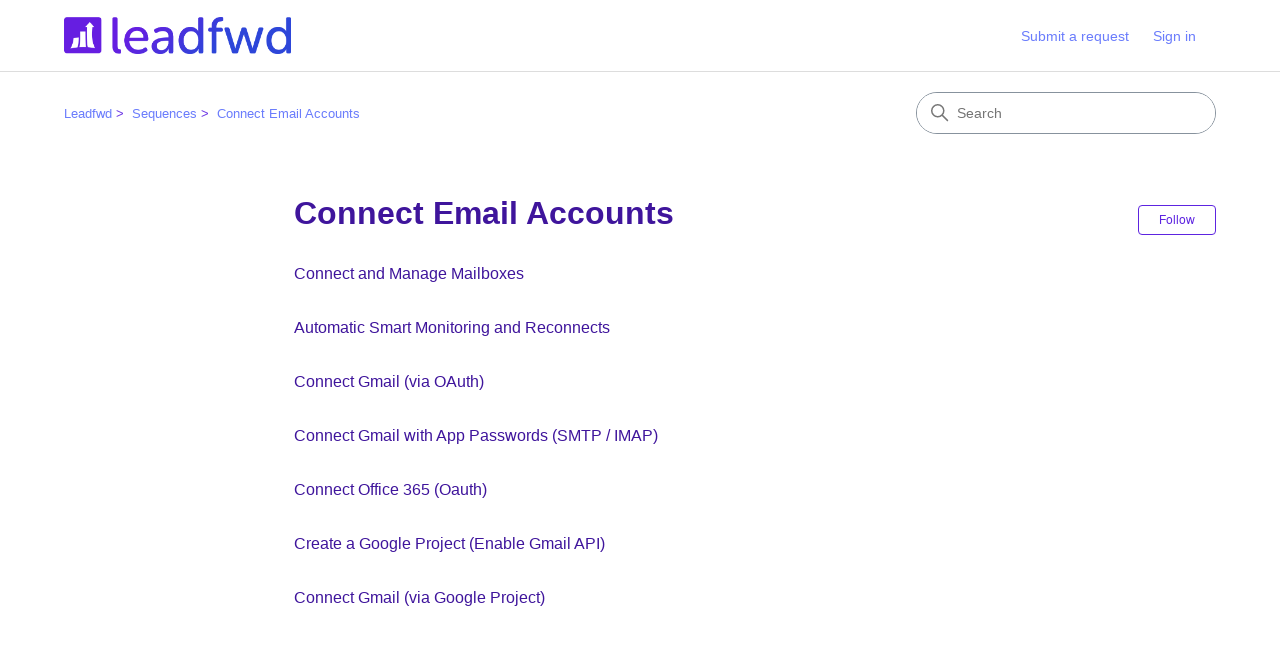

--- FILE ---
content_type: text/html; charset=utf-8
request_url: https://help.leadfwd.com/hc/en-us/sections/1500002585001-Connect-Email-Accounts
body_size: 3691
content:
<!DOCTYPE html>
<html dir="ltr" lang="en-US">
<head>
  <meta charset="utf-8" />
  <!-- v26823 -->


  <title>Connect Email Accounts &ndash; Leadfwd</title>

  

  <link rel="canonical" href="https://help.leadfwd.com/hc/en-us/sections/1500002585001-Connect-Email-Accounts">
<link rel="alternate" hreflang="en-us" href="https://help.leadfwd.com/hc/en-us/sections/1500002585001-Connect-Email-Accounts">
<link rel="alternate" hreflang="x-default" href="https://help.leadfwd.com/hc/en-us/sections/1500002585001-Connect-Email-Accounts">

  <link rel="stylesheet" href="//static.zdassets.com/hc/assets/application-f34d73e002337ab267a13449ad9d7955.css" media="all" id="stylesheet" />
  <link rel="stylesheet" type="text/css" href="/hc/theming_assets/10995542/1500000611721/style.css?digest=33199289989779">

  <link rel="icon" type="image/x-icon" href="/hc/theming_assets/01J79V42AM7QBBDJV8MW7AYNFQ">

    

  <meta content="width=device-width, initial-scale=1.0" name="viewport" />
<!-- Make the translated search clear button label available for use in JS -->
<!-- See buildClearSearchButton() in script.js -->
<script type="text/javascript">window.searchClearButtonLabelLocalized = "Clear search";</script>

  
</head>
<body class="">
  
  
  

  <a class="skip-navigation" tabindex="1" href="#main-content">Skip to main content</a>

<header class="header">
  <div class="logo">
    <a title="Home" href="/hc/en-us">
      <img src="/hc/theming_assets/01J79V3R2MMCZBCMY33ZX1FEH7" alt="Leadfwd Help Center home page" />
      
    </a>
  </div>

  <div class="nav-wrapper-desktop">
    <nav class="user-nav" id="user-nav">
      <ul class="user-nav-list">
        <li></li>
        <li><a class="submit-a-request" href="/hc/en-us/requests/new">Submit a request</a></li>
        
          <li>
            <a class="sign-in" rel="nofollow" data-auth-action="signin" title="Opens a dialog" role="button" href="https://leadfwdhelp.zendesk.com/access?brand_id=1500000611721&amp;return_to=https%3A%2F%2Fhelp.leadfwd.com%2Fhc%2Fen-us%2Fsections%2F1500002585001-Connect-Email-Accounts">
              Sign in
            </a>
          </li>
        
      </ul>
    </nav>
    
  </div>

  <div class="nav-wrapper-mobile">
    <button class="menu-button-mobile" aria-controls="user-nav-mobile" aria-expanded="false" aria-label="Toggle navigation menu">
      
      <svg xmlns="http://www.w3.org/2000/svg" width="16" height="16" focusable="false" viewBox="0 0 16 16" class="icon-menu">
        <path fill="none" stroke="currentColor" stroke-linecap="round" d="M1.5 3.5h13m-13 4h13m-13 4h13"/>
      </svg>
    </button>
    <nav class="menu-list-mobile" id="user-nav-mobile" aria-expanded="false">
      <ul class="menu-list-mobile-items">
        
          <li class="item">
            <a role="menuitem" rel="nofollow" data-auth-action="signin" title="Opens a dialog" href="https://leadfwdhelp.zendesk.com/access?brand_id=1500000611721&amp;return_to=https%3A%2F%2Fhelp.leadfwd.com%2Fhc%2Fen-us%2Fsections%2F1500002585001-Connect-Email-Accounts">
              Sign in
            </a>
          </li>
          <li class="nav-divider"></li>
        
        <li class="item"></li>
        <li class="item"><a class="submit-a-request" role="menuitem" href="/hc/en-us/requests/new">Submit a request</a></li>
        <li class="nav-divider"></li>
        
        </li>
      </ul>
    </nav>
  </div>

</header>


  <main role="main">
    <div class="container-divider"></div>
<div class="container">
  <nav class="sub-nav">
    <nav aria-label="Current location">
  <ol class="breadcrumbs">
    
      <li>
        
          <a href="/hc/en-us">Leadfwd</a>
        
      </li>
    
      <li>
        
          <a href="/hc/en-us/categories/1500001899522-Sequences">Sequences</a>
        
      </li>
    
      <li>
        
          <a href="/hc/en-us/sections/1500002585001-Connect-Email-Accounts">Connect Email Accounts</a>
        
      </li>
    
  </ol>
</nav>

    <div class="search-container">
      <svg xmlns="http://www.w3.org/2000/svg" width="12" height="12" focusable="false" viewBox="0 0 12 12" class="search-icon" aria-hidden="true">
        <circle cx="4.5" cy="4.5" r="4" fill="none" stroke="currentColor"/>
        <path stroke="currentColor" stroke-linecap="round" d="M11 11L7.5 7.5"/>
      </svg>
      <form role="search" class="search" data-search="" action="/hc/en-us/search" accept-charset="UTF-8" method="get"><input type="hidden" name="utf8" value="&#x2713;" autocomplete="off" /><input type="hidden" name="category" id="category" value="1500001899522" autocomplete="off" />
<input type="search" name="query" id="query" placeholder="Search" aria-label="Search" /></form>
    </div>
  </nav>

  <div class="section-container">
    <section id="main-content" class="section-content">
      <header class="page-header">
        <h1>Connect Email Accounts</h1>
        
          <div class="section-subscribe"><div data-helper="subscribe" data-json="{&quot;item&quot;:&quot;section&quot;,&quot;url&quot;:&quot;/hc/en-us/sections/1500002585001-Connect-Email-Accounts/subscription.json?to=section&quot;,&quot;follow_label&quot;:&quot;Follow&quot;,&quot;unfollow_label&quot;:&quot;Unfollow&quot;,&quot;following_label&quot;:&quot;Following&quot;,&quot;can_subscribe&quot;:true,&quot;is_subscribed&quot;:false,&quot;options&quot;:[{&quot;label&quot;:&quot;New articles&quot;,&quot;url&quot;:&quot;/hc/en-us/sections/1500002585001-Connect-Email-Accounts/subscription.json?subscribe_to_grandchildren=false&quot;,&quot;selected&quot;:false},{&quot;label&quot;:&quot;New articles and comments&quot;,&quot;url&quot;:&quot;/hc/en-us/sections/1500002585001-Connect-Email-Accounts/subscription.json?subscribe_to_grandchildren=true&quot;,&quot;selected&quot;:false}]}"></div></div>
        
        
      </header>

      

      

      
        <ul class="article-list">
          
            <li class="article-list-item ">
              
              <a href="/hc/en-us/articles/4401981195795-Connect-and-Manage-Mailboxes" class="article-list-link">Connect and Manage Mailboxes</a>
              
            </li>
          
            <li class="article-list-item ">
              
              <a href="/hc/en-us/articles/15660471999763-Automatic-Smart-Monitoring-and-Reconnects" class="article-list-link">Automatic Smart Monitoring and Reconnects</a>
              
            </li>
          
            <li class="article-list-item ">
              
              <a href="/hc/en-us/articles/24761859140627-Connect-Gmail-via-OAuth" class="article-list-link">Connect Gmail (via OAuth)</a>
              
            </li>
          
            <li class="article-list-item ">
              
              <a href="/hc/en-us/articles/4401981776147-Connect-Gmail-with-App-Passwords-SMTP-IMAP" class="article-list-link">Connect Gmail with App Passwords (SMTP / IMAP)</a>
              
            </li>
          
            <li class="article-list-item ">
              
              <a href="/hc/en-us/articles/4405068364947-Connect-Office-365-Oauth" class="article-list-link">Connect Office 365 (Oauth)</a>
              
            </li>
          
            <li class="article-list-item ">
              
              <a href="/hc/en-us/articles/4401989332499-Create-a-Google-Project-Enable-Gmail-API" class="article-list-link">Create a Google Project (Enable Gmail API)</a>
              
            </li>
          
            <li class="article-list-item ">
              
              <a href="/hc/en-us/articles/4401981323795-Connect-Gmail-via-Google-Project" class="article-list-link">Connect Gmail (via Google Project)</a>
              
            </li>
          
        </ul>
      

      

    </section>
  </div>
</div>

  </main>

  <footer class="footer">
  <div class="footer-inner">
    <a title="Home" href="/hc/en-us">Leadfwd</a>

    <div class="footer-language-selector">
      
    </div>
  </div>
</footer>



  <!-- / -->

  
  <script src="//static.zdassets.com/hc/assets/en-us.f90506476acd6ed8bfc8.js"></script>
  

  <script type="text/javascript">
  /*

    Greetings sourcecode lurker!

    This is for internal Zendesk and legacy usage,
    we don't support or guarantee any of these values
    so please don't build stuff on top of them.

  */

  HelpCenter = {};
  HelpCenter.account = {"subdomain":"leadfwdhelp","environment":"production","name":"Leadfwd.com"};
  HelpCenter.user = {"identifier":"da39a3ee5e6b4b0d3255bfef95601890afd80709","email":null,"name":"","role":"anonymous","avatar_url":"https://assets.zendesk.com/hc/assets/default_avatar.png","is_admin":false,"organizations":[],"groups":[]};
  HelpCenter.internal = {"asset_url":"//static.zdassets.com/hc/assets/","web_widget_asset_composer_url":"https://static.zdassets.com/ekr/snippet.js","current_session":{"locale":"en-us","csrf_token":null,"shared_csrf_token":null},"usage_tracking":{"event":"section_viewed","data":"BAh7CDoPc2VjdGlvbl9pZGwrCKkJHz9dAToLbG9jYWxlSSIKZW4tdXMGOgZFVDoKX21ldGF7DDoPYWNjb3VudF9pZGkDVsenOhNoZWxwX2NlbnRlcl9pZGwrCE5j+T5dAToNYnJhbmRfaWRsKwiJ7QA/XQE6DHVzZXJfaWQwOhN1c2VyX3JvbGVfbmFtZUkiDkFOT05ZTU9VUwY7B1Q7BkkiCmVuLXVzBjsHVDoaYW5vbnltb3VzX3RyYWNraW5nX2lkMA==--ccb9c9f92e01a83a9f06988c95daa5c55fcac139","url":"https://help.leadfwd.com/hc/activity"},"current_record_id":null,"current_record_url":null,"current_record_title":null,"current_text_direction":"ltr","current_brand_id":1500000611721,"current_brand_name":"Leadfwd.com","current_brand_url":"https://leadfwdhelp.zendesk.com","current_brand_active":true,"current_path":"/hc/en-us/sections/1500002585001-Connect-Email-Accounts","show_autocomplete_breadcrumbs":true,"user_info_changing_enabled":false,"has_user_profiles_enabled":true,"has_end_user_attachments":true,"user_aliases_enabled":false,"has_anonymous_kb_voting":false,"has_multi_language_help_center":false,"show_at_mentions":false,"embeddables_config":{"embeddables_web_widget":true,"embeddables_help_center_auth_enabled":false,"embeddables_connect_ipms":false},"answer_bot_subdomain":"static","gather_plan_state":"expired","has_article_verification":false,"has_gather":false,"has_ckeditor":true,"has_community_enabled":false,"has_community_badges":false,"has_community_post_content_tagging":false,"has_gather_content_tags":false,"has_guide_content_tags":true,"has_user_segments":true,"has_answer_bot_web_form_enabled":false,"has_garden_modals":false,"theming_cookie_key":"hc-da39a3ee5e6b4b0d3255bfef95601890afd80709-2-preview","is_preview":false,"has_search_settings_in_plan":true,"theming_api_version":3,"theming_settings":{"brand_color":"rgba(93, 36, 224, 1)","brand_text_color":"rgba(208, 214, 253, 1)","text_color":"rgba(63, 21, 156, 1)","link_color":"rgba(107, 125, 252, 1)","hover_link_color":"rgba(67, 82, 203, 1)","visited_link_color":"#4B61C3","background_color":"#FFFFFF","heading_font":"'Helvetica Neue', Arial, Helvetica, sans-serif","text_font":"'Helvetica Neue', Arial, Helvetica, sans-serif","logo":"/hc/theming_assets/01J79V3R2MMCZBCMY33ZX1FEH7","show_brand_name":false,"favicon":"/hc/theming_assets/01J79V42AM7QBBDJV8MW7AYNFQ","homepage_background_image":"/hc/theming_assets/01J79V2KH415W233THAM6DSYTZ","community_background_image":"/hc/theming_assets/01HZKX34CQBND0F6F1MR30DM9P","community_image":"/hc/theming_assets/01HZKX351DBAJ8BGC4VX5D0872","instant_search":true,"scoped_kb_search":true,"scoped_community_search":true,"show_recent_activity":false,"show_articles_in_section":true,"show_article_author":true,"show_article_comments":true,"show_follow_article":true,"show_recently_viewed_articles":true,"show_related_articles":true,"show_article_sharing":true,"show_follow_section":true,"show_follow_post":true,"show_post_sharing":true,"show_follow_topic":true,"request_list_beta":false},"has_pci_credit_card_custom_field":false,"help_center_restricted":false,"is_assuming_someone_else":false,"flash_messages":[],"user_photo_editing_enabled":true,"user_preferred_locale":"en-us","base_locale":"en-us","login_url":"https://leadfwdhelp.zendesk.com/access?brand_id=1500000611721\u0026return_to=https%3A%2F%2Fhelp.leadfwd.com%2Fhc%2Fen-us%2Fsections%2F1500002585001-Connect-Email-Accounts","has_alternate_templates":false,"has_custom_statuses_enabled":false,"has_hc_generative_answers_setting_enabled":true,"has_generative_search_with_zgpt_enabled":false,"has_suggested_initial_questions_enabled":false,"has_guide_service_catalog":false,"has_service_catalog_search_poc":false,"has_service_catalog_itam":false,"has_csat_reverse_2_scale_in_mobile":false,"has_knowledge_navigation":false,"has_unified_navigation":false,"has_csat_bet365_branding":false,"version":"v26823","dev_mode":false};
</script>

  
  
  <script src="//static.zdassets.com/hc/assets/hc_enduser-2a5c7d395cc5df83aeb04ab184a4dcef.js"></script>
  <script type="text/javascript" src="/hc/theming_assets/10995542/1500000611721/script.js?digest=33199289989779"></script>
  
</body>
</html>